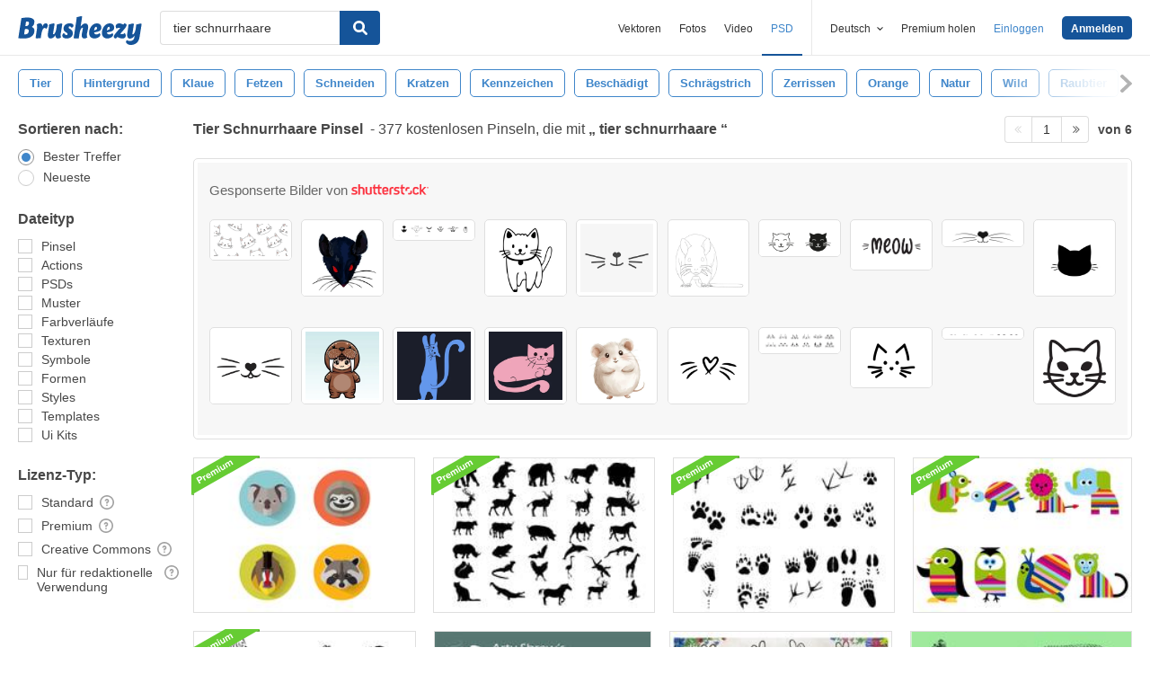

--- FILE ---
content_type: text/plain;charset=UTF-8
request_url: https://c.pub.network/v2/c
body_size: -262
content:
1b40d804-e3a9-4c89-bde1-36861fd57c8c

--- FILE ---
content_type: text/plain;charset=UTF-8
request_url: https://c.pub.network/v2/c
body_size: -112
content:
3eca49f4-af24-488a-9bd4-30a9d77e48c5